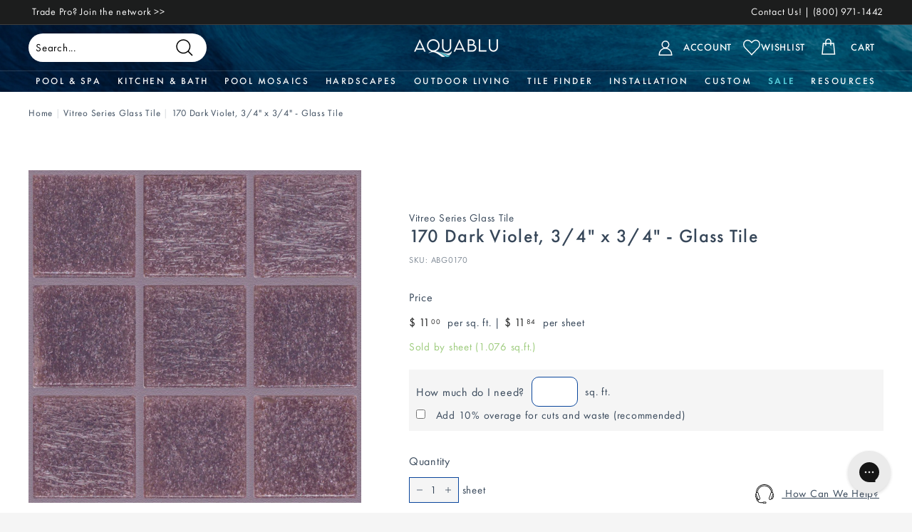

--- FILE ---
content_type: text/html; charset=utf-8
request_url: https://www.aquablumosaics.com/apps/reviews/products?url=https:/www.aquablumosaics.com/products/dark-violet-3-4-x-3-4-glass-tile
body_size: 1835
content:
 [ { "@context": "http://schema.org",  "@type": "ProductGroup",  "@id": "https://www.aquablumosaics.com/products/dark-violet-3-4-x-3-4-glass-tile#product_sp_schemaplus", "mainEntityOfPage": { "@type": "WebPage", "@id": "https://www.aquablumosaics.com/products/dark-violet-3-4-x-3-4-glass-tile#webpage_sp_schemaplus", "sdDatePublished": "2026-01-23T18:57-0500", "sdPublisher": { "@context": "http://schema.org", "@type": "Organization", "@id": "https://schemaplus.io", "name": "SchemaPlus App" } }, "additionalProperty": [    { "@type": "PropertyValue", "name" : "Tags", "value": [  "category:Tile \u0026 Stone",  "chip size:3\/4\" x 3\/4\"",  "collection:Vitreo",  "color:Purple",  "coverage:1.076 Sqft",  "feature:Under $15\/ Sqft",  "frost proof:Yes",  "Glass Tile",  "grout joint:2\/48\"",  "material:Glass",  "mounting type:Plastic Face Mounted",  "pool application:Yes",  "price per sqft:$10.00 - $19.99",  "Promo Eligible",  "shape:Small_Square",  "shape:Square",  "sold by:Sheet",  "thickness:4mm",  "Tile and Stone"  ] }   ,{"@type": "PropertyValue", "name" : "Size", "value": [  "1 Sheet (1.076 Sqft)",  "Sample"  ] }   ],     "brand": { "@type": "Brand", "name": "TREND",  "url": "https://www.aquablumosaics.com/collections/vendors?q=TREND"  },  "category":"Glass Tile", "color": "", "depth":"", "height":"", "itemCondition":"http://schema.org/NewCondition", "logo":"", "manufacturer":"", "material": "", "model":"",  "hasVariant": [         { "@type" : "Product",  "name" : "1 Sheet (1.076 Sqft) - 170 Dark Violet, 3\/4\" x 3\/4\" - Glass Tile",   "sku": "ABG0170",   "mpn": 31827303989320,   "image": "https://schemaplus-frontend.s3.us-east-1.amazonaws.com/no-image-100-2a702f30_small.webp",     "description": "Small Format Glass Pool Tile\nThe Vitreo Series by TREND is a stunning collection of pool tiles crafted with up to 55% post-consumer recycled glass, combining sustainability with refined design. Each tile is produced by pouring molten glass through two precision molds, then carefully cooled through an annealing process to ensure durability and strength. Available in both semi-transparent and opaque options, this series of glass tile offers a simple yet sophisticated aesthetic that brings a radiant, luminous quality to any space.\nThe clean lines and rich color palette make it ideal for a variety of applications, from glass tile pools and spas to showers, backsplashes, and large-scale installations. This collection delivers exceptional value without compromising on beauty or quality. Whether you're aiming for a serene, modern look or a bold, vibrant statement, the Vitreo Series provides the flexibility and visual impact needed to elevate any design. Indulge in the brilliance and elegance of Vitreo by TREND.\nDue to a high-volume of orders and manufacturing time, this product may experience longer than average lead times. Shade and size variations are inherent characteristics in all mosaic and glass tile products. These variations are a trademark of hand crafted quality and adds to the unique beauty of your individual mosaic. Actual color of product received may vary from image shown.",  "offers": { "@type": "Offer", "url": "https://www.aquablumosaics.com/products/dark-violet-3-4-x-3-4-glass-tile?variant=31827303989320", "@id": "31827303989320",  "inventoryLevel": { "@type": "QuantitativeValue", "value": "9952" },    "availability": "http://schema.org/InStock",     "price" : 11.84, "priceSpecification": [ { "@type": "UnitPriceSpecification", "price": 11.84, "priceCurrency": "USD" }  ],      "priceCurrency": "USD", "description": "USD-1184-$ 11.84-$ 11.84 USD-11.84", "priceValidUntil": "2030-12-21",     "itemCondition":"http://schema.org/NewCondition",  "brand": { "@type": "Brand", "name": "TREND",  "url": "https://www.aquablumosaics.com/collections/vendors?q=TREND"  },  "seller": { "@type": "Organization", "name": "AquaBlu Mosaics", "@id": "https://www.aquablumosaics.com#organization_sp_schemaplus" } }   },      { "@type" : "Product",  "name" : "Sample - 170 Dark Violet, 3\/4\" x 3\/4\" - Glass Tile",   "sku": "ABG0170-SAMPLE",   "mpn": 31827304054856,   "image": "https://schemaplus-frontend.s3.us-east-1.amazonaws.com/no-image-100-2a702f30_small.webp",     "description": "Small Format Glass Pool Tile\nThe Vitreo Series by TREND is a stunning collection of pool tiles crafted with up to 55% post-consumer recycled glass, combining sustainability with refined design. Each tile is produced by pouring molten glass through two precision molds, then carefully cooled through an annealing process to ensure durability and strength. Available in both semi-transparent and opaque options, this series of glass tile offers a simple yet sophisticated aesthetic that brings a radiant, luminous quality to any space.\nThe clean lines and rich color palette make it ideal for a variety of applications, from glass tile pools and spas to showers, backsplashes, and large-scale installations. This collection delivers exceptional value without compromising on beauty or quality. Whether you're aiming for a serene, modern look or a bold, vibrant statement, the Vitreo Series provides the flexibility and visual impact needed to elevate any design. Indulge in the brilliance and elegance of Vitreo by TREND.\nDue to a high-volume of orders and manufacturing time, this product may experience longer than average lead times. Shade and size variations are inherent characteristics in all mosaic and glass tile products. These variations are a trademark of hand crafted quality and adds to the unique beauty of your individual mosaic. Actual color of product received may vary from image shown.",  "offers": { "@type": "Offer", "url": "https://www.aquablumosaics.com/products/dark-violet-3-4-x-3-4-glass-tile?variant=31827304054856", "@id": "31827304054856",  "inventoryLevel": { "@type": "QuantitativeValue", "value": "9994" },    "availability": "http://schema.org/InStock",     "price" : 4.99, "priceSpecification": [ { "@type": "UnitPriceSpecification", "price": 4.99, "priceCurrency": "USD" }  ],      "priceCurrency": "USD", "description": "USD-499-$ 4.99-$ 4.99 USD-4.99", "priceValidUntil": "2030-12-21",     "itemCondition":"http://schema.org/NewCondition",  "brand": { "@type": "Brand", "name": "TREND",  "url": "https://www.aquablumosaics.com/collections/vendors?q=TREND"  },  "seller": { "@type": "Organization", "name": "AquaBlu Mosaics", "@id": "https://www.aquablumosaics.com#organization_sp_schemaplus" } }   }    ],   "productGroupID":"7483312961",  "productionDate":"", "purchaseDate":"", "releaseDate":"",  "review": "",   "sku": null,   "mpn": null,  "weight": { "@type": "QuantitativeValue", "unitCode": "LBR", "value": "" }, "width":"",    "description": "Small Format Glass Pool Tile\nThe Vitreo Series by TREND is a stunning collection of pool tiles crafted with up to 55% post-consumer recycled glass, combining sustainability with refined design. Each tile is produced by pouring molten glass through two precision molds, then carefully cooled through an annealing process to ensure durability and strength. Available in both semi-transparent and opaque options, this series of glass tile offers a simple yet sophisticated aesthetic that brings a radiant, luminous quality to any space.\nThe clean lines and rich color palette make it ideal for a variety of applications, from glass tile pools and spas to showers, backsplashes, and large-scale installations. This collection delivers exceptional value without compromising on beauty or quality. Whether you're aiming for a serene, modern look or a bold, vibrant statement, the Vitreo Series provides the flexibility and visual impact needed to elevate any design. Indulge in the brilliance and elegance of Vitreo by TREND.\nDue to a high-volume of orders and manufacturing time, this product may experience longer than average lead times. Shade and size variations are inherent characteristics in all mosaic and glass tile products. These variations are a trademark of hand crafted quality and adds to the unique beauty of your individual mosaic. Actual color of product received may vary from image shown.",  "image": [      "https:\/\/www.aquablumosaics.com\/cdn\/shop\/files\/Vitreo_170_3_4_x_3_4_Mosaic_Tile_-TREND_Glass_Mosaic_Tile.jpg?v=1762187645\u0026width=600"    ,"https:\/\/www.aquablumosaics.com\/cdn\/shop\/files\/Vitreo_170_3_4_x_3_4_Mosaic_Tile_-_TREND_Glass_Mosaic_Tile2.jpg?v=1762187645\u0026width=600"    ,"https:\/\/www.aquablumosaics.com\/cdn\/shop\/products\/170-SHEET.jpg?v=1762187645\u0026width=600"      ,"https:\/\/www.aquablumosaics.com\/cdn\/shop\/files\/Vitreo_170_3_4_x_3_4_Mosaic_Tile_-TREND_Glass_Mosaic_Tile.jpg?v=1762187645\u0026width=600"    ], "name": "170 Dark Violet, 3\/4\" x 3\/4\" - Glass Tile", "url": "https://www.aquablumosaics.com/products/dark-violet-3-4-x-3-4-glass-tile" }      ,{ "@context": "http://schema.org", "@type": "BreadcrumbList", "name": "AquaBlu Mosaics Breadcrumbs Schema by SchemaPlus", "itemListElement": [  { "@type": "ListItem", "position": 1, "item": { "@id": "https://www.aquablumosaics.com/collections", "name": "Products" } }, { "@type": "ListItem", "position": 2, "item": { "@id": "https://www.aquablumosaics.com/collections/bc-all", "name": "BC All" } },  { "@type": "ListItem", "position": 3, "item": { "@id": "https://www.aquablumosaics.com/products/dark-violet-3-4-x-3-4-glass-tile#breadcrumb_sp_schemaplus", "name": "170 Dark Violet, 3\/4\" x 3\/4\" - Glass Tile" } } ] }  ]

--- FILE ---
content_type: image/svg+xml
request_url: https://www.aquablumosaics.com/cdn/shop/t/129/assets/ico-select-optimized.svg
body_size: -600
content:
<svg xmlns="http://www.w3.org/2000/svg" width="499" height="285" viewBox="0 0 499 285"><path d="M0 35a35 35 0 0 1 59.8-24.8L249.4 200 439.2 10.2a35 35 0 1 1 49.5 49.5L274.2 274.2a35 35 0 0 1-49.5 0L10.3 59.7A34.9 34.9 0 0 1 0 35Z"/></svg>